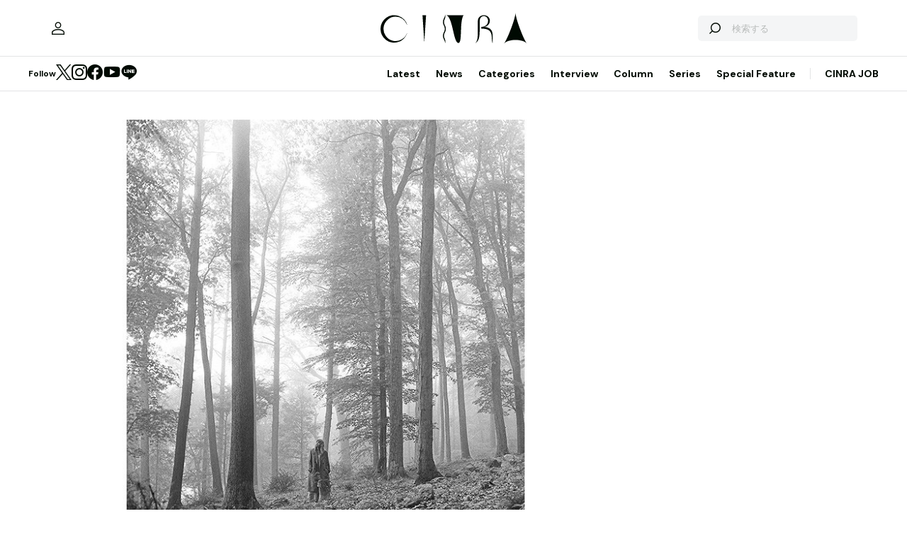

--- FILE ---
content_type: text/html; charset=UTF-8
request_url: https://www.cinra.net/article/column-202009-taylorswift_gtmnmcl
body_size: 88235
content:
<!doctype html>
<html lang="ja">
<head>
  <meta http-equiv="x-dns-prefetch-control" content="on">
  <meta charset="utf-8">
  <meta name="csrf-token" content="hbX2RNlYH8ldWqwsF5XT1EPYwu68DaYaDYfIHFg7">
    <title>テイラー・スウィフト『folklore』 異色な新作が「伝承」するもの | CINRA</title>
    <meta name="description" content="女性音楽家として対峙してきた「懐疑の目」を一掃。作家としての成熟と新境地">
  <meta name="viewport" content="width=device-width, initial-scale=1">
  <meta name="format-detection" content="telephone=no, address=no, email=no">
  <link rel="canonical" href="https://www.cinra.net/article/column-202009-taylorswift_gtmnmcl">

       <script async='async' src='https://securepubads.g.doubleclick.net/tag/js/gpt.js'></script>

  <!-- Define callback function -->
  <script type="text/javascript">
    window.googletag = window.googletag || {cmd: []};
    googletag.cmd.push(function () {
              googletag.defineSlot('/30326791/CINRA_PC_202110/CINRA_PC_billboard_970x250', [970, 250], 'div-gpt-ad-1629788590532-0').addService(googletag.pubads());
              googletag.defineSlot('/30326791/CINRA_PC_202110/CINRA_PC_rightcolumn_300x600', [300, 600], 'div-gpt-ad-1629788630334-0').addService(googletag.pubads());
              googletag.defineSlot('/30326791/CINRA_PC_202110/CINRA_PC_undertitle_728x90', [728, 90], 'div-gpt-ad-1629788664526-0').addService(googletag.pubads());
              googletag.defineSlot('/30326791/CINRA_PC_202110/CINRA_PC_inarticle_610x90', [610, 90], 'div-gpt-ad-1629788694341-0').addService(googletag.pubads());
              googletag.defineSlot('/30326791/CINRA_PC_202110/CINRA_PC_newtopix_left_300x250', [300, 250], 'div-gpt-ad-1629788768696-0').addService(googletag.pubads());
              googletag.defineSlot('/30326791/CINRA_PC_202110/CINRA_PC_newtopix_right_300x250', [300, 250], 'div-gpt-ad-1630473754322-0').addService(googletag.pubads());
              googletag.defineSlot('/30326791/CINRA_PC_202110/CINRA_PC_footer_970x250', [970, 250], 'div-gpt-ad-1629788826102-0').addService(googletag.pubads());
              googletag.defineSlot('/30326791/CINRA_PC_202110/CINRA_PC_article_bottom_300x250', [300, 250], 'div-gpt-ad-1629788798376-0').addService(googletag.pubads());
            googletag.pubads().enableSingleRequest();
      // googletag.pubads().disableInitialLoad();
      // googletag.pubads().collapseEmptyDivs(true);
      googletag.pubads().collapseEmptyDivs();
      googletag.enableServices(); 
    });
  </script>
  <!-- /Define callback function -->

    <meta property="og:title" content="テイラー・スウィフト『folklore』 異色な新作が「伝承」するもの | CINRA">
<meta property="og:description" content="女性音楽家として対峙してきた「懐疑の目」を一掃。作家としての成熟と新境地">
<meta property="og:url" content="https://www.cinra.net/article/column-202009-taylorswift_gtmnmcl">
<meta property="og:image" content="https://former-cdn.cinra.net/uploads/img/column/202009-taylorswift_gtmnmcl_l_full.jpg">
<meta property="og:type" content="article">
<meta name="twitter:card" content="summary_large_image">
<meta property="fb:app_id" content="" />
    

  <meta property="og:site_name" content="">
  <meta property="og:locale" content="ja_JP">

  <link rel="preload" href="/assets/css/style.327e58d168572843f037.css" as="style">

  
  
  <link rel="preload" href="/assets/js/app.d65e9b0ed58b69c619ec.js" as="script">

  <link rel="stylesheet" href="/assets/css/style.327e58d168572843f037.css">

  <link rel="preconnect" href="https://fonts.googleapis.com">
  <link rel="preconnect" href="https://fonts.gstatic.com" crossorigin>
  <link href="https://fonts.googleapis.com/css2?family=DM+Sans:wght@400;700&display=swap" rel="stylesheet" media="print" onload="this.media='all'">

  <link rel="icon" type="image/png" href="https://www.cinra.net/favicon.png">
  
  <link rel="apple-touch-icon" href="https://www.cinra.net/apple-touch-icon.png" />

  
  
  <script src="/assets/js/app.d65e9b0ed58b69c619ec.js" defer></script>

  
  <script>(function(w,d,s,l,i){w[l]=w[l]||[];w[l].push({'gtm.start':
  new Date().getTime(),event:'gtm.js'});var f=d.getElementsByTagName(s)[0],
  j=d.createElement(s),dl=l!='dataLayer'?'&l='+l:'';j.async=true;j.src=
  'https://www.googletagmanager.com/gtm.js?id='+i+dl;f.parentNode.insertBefore(j,f);
  })(window,document,'script','dataLayer','GTM-5R8SZ8B');</script>
  

  
  <script type="text/javascript">
    (function(c,l,a,r,i,t,y){
        c[a]=c[a]||function(){(c[a].q=c[a].q||[]).push(arguments)};
        t=l.createElement(r);t.async=1;t.src="https://www.clarity.ms/tag/"+i;
        y=l.getElementsByTagName(r)[0];y.parentNode.insertBefore(t,y);
    })(window, document, "clarity", "script", "d4caxblddy");
  </script>

  <script>
    $ = window.$ || function() {}
    jQuery = window.jQuery || function() {}
    $.fn = jQuery.fn = jQuery.fn || {}
  </script>
</head>



<body class="js-root" data-page="article">
  <!-- Google Tag Manager (noscript) -->
  <noscript><iframe src="https://www.googletagmanager.com/ns.html?id=GTM-5R8SZ8B"
  height="0" width="0" style="display:none;visibility:hidden"></iframe></noscript>
  <!-- End Google Tag Manager (noscript) -->

  
      <div class="c-billboardBanner -top c-banner u-sp-hidden">
            <!-- /30326791/CINRA_PC_billboard_970x250 -->
<div id='div-gpt-ad-1629788590532-0' style='width: 970px; height: 250px;'>
<script>
googletag.cmd.push(function() { googletag.display('div-gpt-ad-1629788590532-0'); });
</script>
</div>

          </div>
  
  
  
  <header class="l-header" data-shrunk="false" data-expanded="false">
  <div class="l-header__container l-container">
    <div class="l-header__content -left">
      <a href="https://www.cinra.net/mypage" class="l-header__user" aria-label="マイページ" data-notification="false">
        <span><i class="iconfont-user"></i></span>
      </a>
    </div>

    <h2 class="l-header__heading">
      <a href="https://www.cinra.net" class="l-header__logo">
        <img src="https://www.cinra.net/assets/img/logo/cinra.svg" width="" height="" loading="lazy" alt="CINRA" decoding="async">
      </a>
    </h2>
    <div class="l-header__content -right">
      
      <button type="button" class="l-header__searchButton js-searchTrigger" aria-label="検索を開閉" aria-expanded="false">
        <span class="iconfont-search"></span>
        <span class="iconfont-close"></span>
      </button>
      
      <button type="button" class="c-menuButton js-menuTrigger" aria-label="メニューを開く" aria-expanded="false">
        <span>
          <span class="c-menuButton__line -top"></span>
          <span class="c-menuButton__line -bottom"></span>
        </span>
      </button>

      
      <form action="https://www.cinra.net/search" class="p-search -header js-searchTarget">
        <button
          type="submit"
          class="p-search__button iconfont-search"
          aria-label="検索する">
        </button>
        <input type="search" name="key" value="" placeholder="検索する" class="p-search__input">
      </form>
    </div>
  </div>

  
  <div class="l-header__bottom" data-top="">
    <div class="l-header__bottomContainer l-container">

      <dl class="l-header__media gtm-header-sns">
  <dt>Follow</dt>
  <dd>
    <ul>
      <li>
        <a href="https://twitter.com/cinranet/" target="_blank" rel="noopener" class="iconfont-twitter" aria-label="Twitter">
        </a>
      </li>
      <li>
        <a href="https://www.instagram.com/cinra_net/" target="_blank" rel="noopener" class="iconfont-instagram" aria-label="Instagram">

        </a>
      </li>
      <li>
        <a href="https://www.facebook.com/cinranet" target="_blank" rel="noopener" class="iconfont-facebook" aria-label="Facebook">
        </a>
      </li>
      <li>
        <a href="https://www.youtube.com/user/CINRAINC/videos" target="_blank" rel="noopener" class="iconfont-youtube" aria-label="YouTube">
        </a>
      </li>
      <li>
        <a href="https://line.me/R/ti/p/%40oa-cinranet" target="_blank" rel="noopener" class="iconfont-line" aria-label="LINE">
        </a>
      </li>
    </ul>
  </dd>
</dl>

      <nav class="l-header__navigation p-navigation u-sp-hidden">
  <ul class="p-navigation__list">
          <li>
                <a href="https://www.cinra.net/article/" target="_self" >Latest</a>
                      </li>
          <li>
                <a href="https://www.cinra.net/tag/news" target="_self" >News</a>
                      </li>
          <li>
                <a>Categories</a>
                        <div class="p-navigation__tooltip -narrow">
          <ul class="p-navigation__subList">
      <li>
      <a href="https://www.cinra.net/tag/music">Music</a>
    </li>
      <li>
      <a href="https://www.cinra.net/tag/art-design">Art,Design</a>
    </li>
      <li>
      <a href="https://www.cinra.net/tag/movie-drama">Movie,Drama</a>
    </li>
      <li>
      <a href="https://www.cinra.net/tag/stage">Stage</a>
    </li>
      <li>
      <a href="https://www.cinra.net/tag/book">Book</a>
    </li>
      <li>
      <a href="https://www.cinra.net/tag/life-society">Life&amp;Society</a>
    </li>
      <li>
      <a href="https://www.cinra.net/tag/work">Work</a>
    </li>
      <li>
      <a href="https://www.cinra.net/tag/travel">Travel</a>
    </li>
      <li>
      <a href="https://www.cinra.net/tag/Fashion">Fashion</a>
    </li>
  </ul>
        </div>
              </li>
          <li>
                <a href="https://www.cinra.net/tag/interview" target="_self" >Interview</a>
                      </li>
          <li>
                <a href="https://www.cinra.net/tag/column" target="_self" >Column</a>
                      </li>
          <li>
                <a href="https://www.cinra.net/series" target="_self" >Series</a>
                      </li>
          <li>
                <a href="https://www.cinra.net/specialfeature" target="_self" >Special Feature</a>
                      </li>
      </ul>
  
  <ul class="p-navigation__list">
    <li>
      <a href="https://job.cinra.net/">CINRA JOB</a>
    </li>
  </ul>
</nav>


    </div>
  </div>

  
  <div class="l-header__menu l-menu u-sp-block js-menu" aria-hidden="true">
  <dl class="l-menu__keywords">
    <dt>話題のキーワード</dt>
    <dd>
      <ul class="p-tags">
                  <li>
            <a href="https://www.cinra.net/tag/music" class="c-tag">#Music</a>
          </li>
                  <li>
            <a href="https://www.cinra.net/tag/movie-drama" class="c-tag">#Movie,Drama</a>
          </li>
                  <li>
            <a href="https://www.cinra.net/tag/interview" class="c-tag">#interview</a>
          </li>
                  <li>
            <a href="https://www.cinra.net/tag/column" class="c-tag">#column</a>
          </li>
                  <li>
            <a href="https://www.cinra.net/tag/art-design" class="c-tag">#Art,Design</a>
          </li>
              </ul>
    </dd>
  </dl>

  <nav class="l-menu__navigation">

    <ul>
              <li>
          <a href="https://www.cinra.net/article/" class="l-menu__item" target="_self">
            <b>Latest</b>
            <span>最新記事一覧</span>
          </a>
                  </li>
              <li>
          <a href="https://www.cinra.net/tag/news" class="l-menu__item" target="_self">
            <b>News</b>
            <span>最新ニュース</span>
          </a>
                  </li>
              <li>
          <a href="" class="l-menu__item" target="_self">
            <b>Categories</b>
            <span>カテゴリー</span>
          </a>
                    <div class="l-menu__navigationSub">
            <ul class="l-menu__navigationSubList">
      <li>
      <a href="https://www.cinra.net/tag/music" class="l-menu__item -small">
        <b>Music</b>
        <span></span>
      </a>
    </li>
      <li>
      <a href="https://www.cinra.net/tag/art-design" class="l-menu__item -small">
        <b>Art,Design</b>
        <span></span>
      </a>
    </li>
      <li>
      <a href="https://www.cinra.net/tag/movie-drama" class="l-menu__item -small">
        <b>Movie,Drama</b>
        <span></span>
      </a>
    </li>
      <li>
      <a href="https://www.cinra.net/tag/stage" class="l-menu__item -small">
        <b>Stage</b>
        <span></span>
      </a>
    </li>
      <li>
      <a href="https://www.cinra.net/tag/book" class="l-menu__item -small">
        <b>Book</b>
        <span></span>
      </a>
    </li>
      <li>
      <a href="https://www.cinra.net/tag/life-society" class="l-menu__item -small">
        <b>Life&amp;Society</b>
        <span></span>
      </a>
    </li>
      <li>
      <a href="https://www.cinra.net/tag/work" class="l-menu__item -small">
        <b>Work</b>
        <span></span>
      </a>
    </li>
      <li>
      <a href="https://www.cinra.net/tag/travel" class="l-menu__item -small">
        <b>Travel</b>
        <span></span>
      </a>
    </li>
      <li>
      <a href="https://www.cinra.net/tag/Fashion" class="l-menu__item -small">
        <b>Fashion</b>
        <span></span>
      </a>
    </li>
  </ul>
          </div>
                  </li>
              <li>
          <a href="https://www.cinra.net/tag/interview" class="l-menu__item" target="_self">
            <b>Interview</b>
            <span>インタビュー</span>
          </a>
                  </li>
              <li>
          <a href="https://www.cinra.net/tag/column" class="l-menu__item" target="_self">
            <b>Column</b>
            <span>コラム</span>
          </a>
                  </li>
              <li>
          <a href="https://www.cinra.net/series" class="l-menu__item" target="_self">
            <b>Series</b>
            <span>連載</span>
          </a>
                  </li>
              <li>
          <a href="https://www.cinra.net/specialfeature" class="l-menu__item" target="_self">
            <b>Special Feature</b>
            <span>特集</span>
          </a>
                  </li>
          </ul>
    
    <ul>
      <li>
        <a href="https://job.cinra.net/" class="l-menu__item -sp-button -pattern-job">
          <i class="l-menu__item__icon iconfont-arrow-right"></i>
          <b>CINRA JOB</b>
          <span>求人情報</span>
        </a>
      </li>
    </ul>
  </nav>
</div>

</header>

  
    
  
  <div class="l-container">
    
    
    <div class="l-content">
      
      <div class="l-content__main">
          <main>

    <article
      class="p-article js-article"
      data-articledetailgtm="{&quot;content_type&quot;:&quot;article&quot;,&quot;article_id&quot;:&quot;column-202009-taylorswift_gtmnmcl&quot;,&quot;article_title&quot;:&quot;\u30c6\u30a4\u30e9\u30fc\u30fb\u30b9\u30a6\u30a3\u30d5\u30c8\u300efolklore\u300f \u7570\u8272\u306a\u65b0\u4f5c\u304c\u300c\u4f1d\u627f\u300d\u3059\u308b\u3082\u306e&quot;,&quot;article_category&quot;:&quot;Music&quot;,&quot;article_tags&quot;:&quot;\u30c6\u30a4\u30e9\u30fc\u30fb\u30b9\u30a6\u30a3\u30d5\u30c8|Music|\u9023\u8f09\uff1a\u300c\u3044\u307e\u300d\u3092\u6620\u3059US\u30dd\u30c3\u30d7\u30ab\u30eb\u30c1\u30e3\u30fc|The Chicks&quot;,&quot;publish_date&quot;:&quot;2021-09-30&quot;,&quot;author&quot;:&quot;\u30c6\u30ad\u30b9\u30c8:\u8fb0\u5df3JUNK|\u7de8\u96c6:\u5f8c\u85e4\u7f8e\u6ce2&quot;}">

              <picture class="p-article__eyecatch">
        <img src="https://former-cdn.cinra.net/uploads/img/column/202009-taylorswift_gtmnmcl_l_full.jpg" loading="lazy" alt="" decoding="async" class=>
</picture>
      
      <div class="p-article__header">
                  <a href="https://www.cinra.net/series/usapopculture"><b class="p-article__series">「いま」を映すUSポップカルチャー</b></a>
                <h1 class="c-heading">テイラー・スウィフト『folklore』 異色な新作が「伝承」するもの</h1>
        <div class="p-article__meta">
                      <em>2020.09.03 Thu</em>
                            </div>

        <div class="p-article__buttons -header">
          <ul class="p-article__share ">
  <li>
    <button
      type="button"
      class="iconfont-facebook js-social"
      aria-label="Facebook"
      data-provider="facebook">
    </button>
  </li>
  <li>
    <button
      type="button"
      class="iconfont-twitter js-social"
      aria-label="Twitter"
      data-provider="twitter">
    </button>
  </li>
  <li>
    <button
      type="button"
      class="iconfont-line js-social"
      aria-label="LINE"
      data-provider="line">
    </button>
  </li>
</ul>
                    <ul class="p-article__action">
            <li>
              <button type="button" data-id=159938 data-bookmarked="false" class="p-article__actionButton -bookmark js-bookmark" aria-label="この記事を保存">
  <i class="iconfont-bookmark"></i>
</button>            </li>
          </ul>
                  </div>
      </div>

      


      
            <ul class="p-article__authors">
                              
                        <li>
              <a href="https://www.cinra.net/contributor/621" class="p-smallAuthor">
                <img src="https://www.cinra.net/assets/img/common/default_user.jpg" width="" height="" loading="lazy" alt="" decoding="async" class='p-smallAuthor__image'>
                <div class="p-smallAuthor__text">
                  <span>テキスト by</span>
                  <em>辰巳JUNK</em>
                </div>
              </a>
            </li>
                                        
                        <li>
              <a href="https://www.cinra.net/contributor/659" class="p-smallAuthor">
                <img src="https://former-cdn.cinra.net/uploads/img/2022/4625e1c3e4acf040d0f10c76799fc4eb8373c9bd1.jpeg" width="" height="" loading="lazy" alt="" decoding="async" class='p-smallAuthor__image'>
                <div class="p-smallAuthor__text">
                  <span>編集 by</span>
                  <em>後藤美波</em>
                </div>
              </a>
            </li>
                                </ul>
      
      <div class="p-article__content">
        <div>
          <div class="p-article__buttons -sticky">
            <ul class="p-article__share ">
  <li>
    <button
      type="button"
      class="iconfont-facebook js-social"
      aria-label="Facebook"
      data-provider="facebook">
    </button>
  </li>
  <li>
    <button
      type="button"
      class="iconfont-twitter js-social"
      aria-label="Twitter"
      data-provider="twitter">
    </button>
  </li>
  <li>
    <button
      type="button"
      class="iconfont-line js-social"
      aria-label="LINE"
      data-provider="line">
    </button>
  </li>
</ul>
                        <ul class="p-article__action">
              <li>
                <button type="button" data-id=159938 data-bookmarked="false" class="p-article__actionButton -bookmark js-bookmark" aria-label="この記事を保存">
  <i class="iconfont-bookmark"></i>
</button>              </li>
            </ul>
                      </div>
        </div>

        <div class="p-article__main">
          
          
          <div class="p-article__body js-article-body" data-expanded="true">
            <div class="p-articleBlock js-articleBlock" data-checked="">
                                                                                                      <div class="p-wysiwygModule">
                                                                                                      <h4>コロナ禍の隔離生活中に制作。ソングライターとして自身に向けられつづけた「懐疑の目」を一掃してみせた『folklore』</h4>
<blockquote class="comment">
<p>「先はまだまだ長い　だって私たちは老けた女性アーティストが捨てられる世界で生きてる」「もうすぐ30歳になるし　諦めたくない　世間が私を成功者だと見てくれているうちにね」（映画『ミス・アメリカーナ』より）</p></blockquote>

<p>この言葉が、2018年ごろテイラー・スウィフトから発せられたのだから驚きだ。彼女がおさめた成功は説明不要だろう。2010年代アメリカでもっとも売れた米国人アーティストであることはほぼ間違いないし、多くのアワードトロフィーも手にしてきた。それにもかかわらず、女性であるがゆえに「30歳になる今が最後のチャンス」と断言したのだ。</p>

<p>『ミス・アメリカーナ』での発言はおもに政治観を公表する決意にまつわるものだったが、テイラー・スウィフトは、性別によって過小評価される問題も幾度となく語ってきた。たとえば、2019年の『ビルボード・ウィメン・イン・ミュージック・アワード』にてウーマン・オブ・ザ・ディケイド部門を獲得した際のスピーチでは、成功した女性アーティストは常に「懐疑の目」を向けられるとして、音楽業界の性差別を批判している。交際したセレブリティの恋人にまつわる感情も描く自叙伝的ソングライトによってゴシップメディアも騒がせてきた彼女が、このスピーチに登場する「彼女が成功したのは男性プロデューサーやレコード会社の戦略のおかげ」といった声を浴びせられつづけたことは想像に難くない。</p>

<div class="p-movieModule"><div class="p-movieModule__player"><iframe width="560" height="315" src="https://www.youtube.com/embed/44YHySOqp8U?playsinline=1" title="YouTube video player" frameborder="0" allow="accelerometer; autoplay; clipboard-write; encrypted-media; gyroscope; picture-in-picture" allowfullscreen></iframe></div></div>
<span class="insmall">2020年1月にNetflixで配信されたテイラー・スウィフトのドキュメンタリー『ミス・アメリカーナ』予告編</span>

<p> </p>

<p>そんな「懐疑の目」をはねのけながら成功を手にしたテイラー・スウィフトは、冒頭の発言をなぞるかのように、30歳となった2020年、大きなキャリアシフトを行ってみせた。自主隔離中に創作した8thアルバム『folklore』をサプライズリリースし、キャリア史上最高と言えるメディア評価を獲得してみせたのだ。</p>

<p>The Nationalのアーロン・デスナーと盟友ジャック・アントノフを制作陣に、Bon Iverのジャスティン・バーノンをコラボレーターに迎えた今作は、インディロックに接近するアコースティックなサウンドに寄っており、ポップスターの常道とされる「キャッチーなポップサウンド」から離れたものだった。インディ的な音もつくれることは2011年の楽曲“Safe & Sound feat.The Civil Wars”時点で証明済みだったものの、アルバム丸ごと突き通したインパクトは大きい。何より、<a href="https://www.rollingstone.com/music/music-album-reviews/taylor-swift-leaves-her-comfort-zones-behind-on-the-head-spinning-heart-breaking-folklore-1033533/" target="_blank">『The Rolling Stone』のロブ・シェフィールドによる惜しみなき賛辞</a>にあるように、作家としての成熟と新境地と示すクリエーションが渦巻いていた。「テイラーのこうしたアルバムを夢見てきた人々は存在してきたが、そのうちの誰も、これほどまで偉大な作品になるとは夢にも思わなかっただろう。彼女の最高傑作だ」。米国音楽史が誇る伝説的な男性シンガーソングライター、ブルース・スプリングスティーンと彼女を比較する評論まで出てきている。『folklore』は、そのインパクトをもって「ソングライターとしてのテイラー・スウィフト」に寄せられる「懐疑の目」を一掃してみせたのだ。</p>

<figure class="p-figureModule"><div class="p-figureModule__image"><img src="https://former-cdn.cinra.net/uploads/img/column/202009-taylorswift_gtmnmcl-photo1_body.jpg" alt="" loading="lazy" decoding="async"></div><figcaption class="p-figureModule__caption">テイラー・スウィフト</figcaption></figure>

<h4>これまでの自叙伝的アプローチとは異なる、多様なキャラクターの目線に立つ歌詞。実在の女性の物語と自身をリンクさせた曲も</h4>

<p>自主隔離下、本人いわく「想像力の暴走」によって制作された『folklore』が「新境地」と捉えられた一因には、これまでの自叙伝的アプローチとは打って変わった、さまざまなキャラクターの目線に立つリリックがある。従軍する自身の祖父から恋する青年までよりどりみどりだが、わかりやすい例は、実在した故人を描く“the last great american dynasty”だろう。本曲の主人公レベッカ・ハークネスは、1915年アメリカに生まれ、離婚歴がありながら大富豪の男性と結婚したことで物議を醸した女性である。</p>

<p>ただ、『folklore』の詞の面白さは、やはりテイラー・スウィフトという作家から生まれたところにある。“the last great american dynasty”にしても、テイラー自身の存在が見て取れる。曲中に登場するロードアイランドの「ホリデーハウス」とは、かつてレベッカが住んだ家で、現在の所有主はテイラーその人だ。引っ越した際に近隣住民から反発を受けたこと、「男とつき合っては別れるふしだらな女」と非難されてきたことなど、2人が重なるトピックは複数指摘されている。さらに、レベッカを通して示された「バッシングをものともせず闊歩していく女性像」というのは、テイラーが長らく表現してきたイメージと言える。</p>

<div class="p-movieModule"><div class="p-movieModule__player"><iframe width="560" height="315" src="https://www.youtube.com/embed/2s5xdY6MCeI?playsinline=1" title="YouTube video player" frameborder="0" allow="accelerometer; autoplay; clipboard-write; encrypted-media; gyroscope; picture-in-picture" allowfullscreen></iframe></div></div>
<span class="insmall">テイラー・スウィフト“the last great american dynasty”リリックビデオ</span>

<p> </p>


                                                                                                </div>
                                                                                                                                                                                                                                                  </div>
                                                                                                                                                                          <div class="p-articleBlock js-articleBlock" data-checked="1">
                                                                                                                                                                                                                                                                                                                                                                                                                                                                <div class="p-wysiwygModule">
                                                                                                      

<h4>語り継がれ、ときに歌い継がれる「フォークロア」が生み出す「音楽の受容」の循環のかたち</h4>

<p>これまでのキャリアを振り返ってみると、空想のなかで現実の書き手を感じさせる『folklore』こそ、テイラー・スウィフトが掲げる音楽観の究極と言えるかもしれない。いわく、このアルバムは、古びたカーディガンや輝くミラーボールなど、隔離生活中に浮かんだ「イメージ」から生まれていったという。こうした創作姿勢は、今に始まったことではない。2019年、<a href="https://www.elle.com/uk/life-and-culture/a26546099/taylor-swift-pop-music/" target="_blank">『ELLE UK』にテイラーが寄せたコラム</a>では「名著のようなソングライト」について語られている。</p>

<p>「私が最も愛する文章は、読み手を惹き込むもの。（そこで描かれた）物語に、部屋に、雨に濡れたキスに。空気のにおいを察知できて、音を感じられて、登場人物と同じように心臓を脈打たせるもの。F・スコット・フィッツジェラルドが得意としてきたことです。彼がゴージャスなシーンに織り込んだ豊穣でエモーショナルな啓示は、読者を現実の人生から少しの間エスケープさせる」</p>

<p>このコラムでは、セーターの色や空気の温度といった、パーソナルな記憶を喚起させるディティールを出来る限りキャッチーなメロディに詰め込むこと、それこそがポップミュージックの挑戦である、と説かれている。ともなれば、自主隔離生活のなか「出来る限りキャッチーなメロディ」をつくる義務感から解放されて紡がれたアルバムこそ、豊穣な啓示に満ち溢れる『folklore』なのかもしれない。</p>

<div class="p-movieModule"><div class="p-movieModule__player"><iframe width="560" height="315" src="https://www.youtube.com/embed/K-a8s8OLBSE?playsinline=1" title="YouTube video player" frameborder="0" allow="accelerometer; autoplay; clipboard-write; encrypted-media; gyroscope; picture-in-picture" allowfullscreen></iframe></div></div>
<span class="insmall">テイラー・スウィフト“cardigan“PV</span>

<p> </p>

<p>加えて、同コラムで提示された「音楽の受容」に関する言葉も興味深い。リスナーが音楽からアーティストの物語を見出し、それを自らの記憶と結びつける（つまりは共振する）ことで、困難な人生に立ち向かう希望や勇気を授かっていく……テイラー・スウィフトが理想とするこのサイクルが蓄積されていくと、一体なにが生まれるのだろう。それは「民間伝承」「フォークロア」と呼ばれるものではないだろうか。そう冠されたアルバムについて、彼女は<a href="https://twitter.com/taylorswift13/status/1286513561553047557" target="_blank">このような言葉を記している</a>。</p>

<p>「フォークロア（民間伝承）となる物語は、語り継がれ、ささやかれるように広まっていくもの。ときに、歌い継がれることもある。空想と現実のあいだに引かれた線、真実と虚構を隔てる境界線は失われていく。憶測が、長い時を経て、事実とされてゆく。神話や怪談、寓話。おとぎ話やたとえ話。ゴシップや伝説。誰かの秘密が空に描かれて、誰もが眺められるようになる」</p>

<p>複数のキャラクターを配して豊穣なディティールを織り込んでいく『folklore』は、これまでの自叙伝的な楽曲以上に空想と現実が混じり合う受容、その循環を生み出していくのではないか。だからこそ、結びの言葉はリスナーに贈られるのだ。</p>

<p>「今、この音楽が伝承されていくかどうかは、あなたにかかっている」</p>

<figure class="p-figureModule"><div class="p-figureModule__image"><img src="https://former-cdn.cinra.net/uploads/img/column/202009-taylorswift_gtmnmcl-photo2_body.jpg" alt="" loading="lazy" decoding="async"></div></figure>

<h4>先駆者The Chicksも14年ぶりの新アルバム。テイラーが受け取ったバトン</h4>

<p>『folklore』がリリースされた2020年は、奇遇にも、テイラー・スウィフト自身による「民間伝承」が花開く年であったかもしれない。彼女に大きな影響を与え続けてきたThe Chicks（旧名Dixie Chicks）が14年ぶりの新アルバム『Gaslighter』をリリースしたのだ。テイラーが生まれた1989年に結成されたこのバンドは、まさしく、彼女に道を拓いた先人と言える。「女性はサラダのトマト（男性アクトのつけあわせ）」と語られるカントリージャンルに身を置きながら、女性同士の団結を誇り、ときに「過激すぎる」と非難されるような怒りを描いていったThe Chicksは、アメリカ史上もっとも高い売上記録を保有する女性バンドだ。</p>

<figure class="p-figureModule"><div class="p-figureModule__image"><img src="https://former-cdn.cinra.net/uploads/img/column/202009-taylorswift_gtmnmcl-photo3_body.jpg" alt="" loading="lazy" decoding="async"></div><figcaption class="p-figureModule__caption">The Chicks。彼女たちは2020年6月に「Black Lives Matter」運動に呼応して、南部連合国および奴隷制度への肯定を内包するとも考えられる呼称「Dixie」をバンド名から外し、「The Chicks」と改名した</figcaption></figure>

<iframe src="https://open.spotify.com/embed/album/1YV5Rh6n8dLOycCqWcUSq4" width="510" height="287" frameborder="0" allowtransparency="true" allow="encrypted-media"></iframe>
<span class="insmall">The Chicks『Gaslighter』を聴く（<a href="https://music.apple.com/us/album/gaslighter/1499733036" target="_blank">Apple Musicはこちら</a>）</span>

<p> </p>

<p>しかしながら、2003年、当時の共和党・ブッシュ大統領を批判したことで大きな反発を受け、保守的なカントリー業界から実質的に追放される苦境も経験してきた。じつは、『Gaslighter』のリリースに際して行われた<a href="https://www.billboard.com/articles/columns/country/9419501/the-chicks-gaslighter-interview" target="_blank">『Billboard』のインタビュー</a>で、厳しい状況に追い込まれつづけたメンバーのマーティ・マグワイアを救ったのは、ほかでもないテイラー・スウィフトだったと明かされている。テイラーは『ミス・アメリカーナ』のなかで政治的発言をすることについて「Dixie Chicksのようになるな」と周囲から忠告されていたと述べている。そんな彼女がThe Chicksからの影響を公言し続けていることについて訊かれたマーティはこう答えた。</p>

<p>「子どもたちと一緒に、ニュージャージー州で行われたテイラーのコンサートに行ったことがある。今では15歳の子どもが、4、5歳くらいのとき。そこで、テイラーは私たちの曲“Cowboy, Take Me Away”がカントリー音楽を始めるきっかけだった、と語り始めて。その時、私は40歳で、下り坂にいるように感じていた。『今後、私たちにキャリアってあるの？』と。そしたら、そこにいるみんなが“Cowboy, Take Me Away”を歌い始めた。コーラスだけじゃなく、ヴァースまで。だから、私は、泣いてしまって……多分、あれが人生において最も素晴らしい瞬間。私たちは次の世代にバトンを渡せたんだ、そう思えた」</p>

<div class="p-movieModule"><div class="p-movieModule__player"><iframe width="560" height="315" src="https://www.youtube.com/embed/MdkIJm65ytM?playsinline=1" title="YouTube video player" frameborder="0" allow="accelerometer; autoplay; clipboard-write; encrypted-media; gyroscope; picture-in-picture" allowfullscreen></iframe></div></div>
<span class="insmall">The Chicks“Cowboy, Take Me Away”。1999年の楽曲</span>

<p> </p>

<p>「フォークロア」と銘打たれたアルバムをリスナーに捧げたテイラー・スウィフト自身もまた、愛する作品を「伝承」していく音楽ファンそのものなのだ。彼女にとって、The Chicksの“Cowboy, Take Me Away”は、12歳のころの自分に戻してくれる歌だという。しかしながら、このアンセムのヴァースは、音楽愛とそのクリエイティビティによってさまざまな障壁を破壊してみせる現在のテイラーにもぴったり当てはまる。＜言ったでしょ / この大地に触れて、この手で壊してしまいたい / そして、もっとワイルドで手に負えないものにしていくの / 私はそんな世界が好き＞</p>

<iframe src="https://open.spotify.com/embed/album/2fenSS68JI1h4Fo296JfGr" width="510" height="287" frameborder="0" allowtransparency="true" allow="encrypted-media"></iframe>
<span class="insmall">テイラー・スウィフト『folklore』を聴く（<a href="https://music.apple.com/jp/album/folklore-deluxe-version/1528112358" target="_blank">Apple Musicはこちら</a>）</span>

<p> </p>
                                                                                                </div>
                                                                                                                                                                                                                                                                                                                                                              
                            <dl class="p-informationModule" data-type="default">
                              <dt>リリース情報</dt>
                              <dd>
                                                                <div class="p-informationModule__image">
                                  <img src="https://former-cdn.cinra.net/uploads/img/column/202009-taylorswift_gtmnmcl_cd.jpg" width="" height="" loading="lazy" alt="" decoding="async" class='js-galleryImage'>
                                </div>
                                                                                                <div class="p-informationModule__detail">
                                                                                                            <div class="p-informationModule__text">
                                                                                <dl class="l-article-sub-description">
    <dt>テイラー・スウィフト<br>
『folklore』</dt>
    <dd>
      <p>2020年7月24日（金）配信</p>
      <p>1. the 1<br>
2. cardigan<br>
3. the last great american dynasty<br>
4. exile （feat. bon iver）<br>
5. my tears ricochet<br>
6. mirrorball<br>
7. seven<br>
8. august<br>
9. this is me trying<br>
10. illicit affairs<br>
11. invisible string<br>
12. mad woman<br>
13. epiphany<br>
14. betty<br>
15. peace<br>
16. hoax<br>
17. the lake</p>
    </dd>
  </dl>
                                                                              </div>
                                                                                                                                                <ul class="p-informationModule__link">
                                                                                  <li>
                                            <a href="https://amzn.to/31TJAAl" target="_blank" rel="noopener" class="c-link iconfont-chevron-right">
                                              Amazonで購入する
                                            </a>
                                          </li>
                                                                                  <li>
                                            <a href="https://music.apple.com/jp/album/folklore-deluxe-version/1528112358" target="_blank" rel="noopener" class="c-link iconfont-chevron-right">
                                              Apple Musicで聴く
                                            </a>
                                          </li>
                                                                              </ul>
                                                                                                      </div>
                              </dd>
                            </dl>
                                                                                            </div>
                                                            
            
            
                          <div class="js-galleryContainer js-articleFinish"></div>
            
            
                          <hr class="p-article__line -top js-article-disappear">


<hr class="p-article__line -bottom js-article-appear">
            
          </div>
          

          
          <div class="p-article__afterBanner c-banner u-sp-hidden">
          <!-- /30326791/CINRA_PC_article_bottom_300x250 -->
<div id='div-gpt-ad-1629788798376-0' style='width: 300px; height: 250px;'>
<script>
googletag.cmd.push(function() { googletag.display('div-gpt-ad-1629788798376-0'); });
</script>
</div>

      </div>

          
          <a href="/article/" class="p-section__button c-button -outline -center">
            <span class="c-button__inner">
              <i class="c-button__icon iconfont-arrow-right"></i>
              <span class="c-button__label">
                記事一覧をみる
              </span>
            </span>
          </a>

          
          <div class="p-article__tags">
            <ul class="p-tags">
                                                <li>
                    <a href="https://www.cinra.net/tag/%E3%83%86%E3%82%A4%E3%83%A9%E3%83%BC%E3%83%BB%E3%82%B9%E3%82%A6%E3%82%A3%E3%83%95%E3%83%88" class="c-tag">#テイラー・スウィフト</a>
                  </li>
                                                                <li>
                    <a href="https://www.cinra.net/tag/music" class="c-tag">#Music</a>
                  </li>
                                                                <li>
                    <a href="https://www.cinra.net/tag/%E9%80%A3%E8%BC%89%EF%BC%9A%E3%80%8C%E3%81%84%E3%81%BE%E3%80%8D%E3%82%92%E6%98%A0%E3%81%99US%E3%83%9D%E3%83%83%E3%83%97%E3%82%AB%E3%83%AB%E3%83%81%E3%83%A3%E3%83%BC" class="c-tag">#連載：「いま」を映すUSポップカルチャー</a>
                  </li>
                                                                <li>
                    <a href="https://www.cinra.net/tag/The%20Chicks" class="c-tag">#The Chicks</a>
                  </li>
                                          </ul>
          </div>

          
          <div class="u-sp-block">
            <ul class="p-article__share -mobile-bottom">
  <li>
    <button
      type="button"
      class="iconfont-facebook js-social"
      aria-label="Facebook"
      data-provider="facebook">
    </button>
  </li>
  <li>
    <button
      type="button"
      class="iconfont-twitter js-social"
      aria-label="Twitter"
      data-provider="twitter">
    </button>
  </li>
  <li>
    <button
      type="button"
      class="iconfont-line js-social"
      aria-label="LINE"
      data-provider="line">
    </button>
  </li>
</ul>
          </div>

                      
            <button
  type="button"
  data-id=159938
  data-bookmarked="false"
  class="p-article__bookmark c-button -outline -center js-bookmark"
>
  <span class="c-button__inner">
    <i class="c-button__icon iconfont-bookmark"></i>
    <span class="c-button__label -bookmark">この記事を保存</span>
    <span class="c-button__label -bookmarked">保存済</span>
  </span>
</button>

            
            

            
                          <dl class="p-feedback js-feedback js-article-disappear" data-article-id="159938" data-group-id="">
  <div class="p-feedback__content">
    <dt>
      <span>フィードバック</span>
      <em class="p-feedback__count">15</em>
    </dt>
    <dd>
      <p class="p-feedback__text js-feedback-text" data-complete="false">
        <span class="-before" aria-hidden="false">新たな発見や感動を得ることはできましたか？</span>
        <span class="-after" aria-hidden="true">ありがとうございました</span>
      </p>
      <ol class="p-feedback__scores">
                <li>
          <div class="p-feedback__score js-feedback-score">
            <input type="radio" name="score" value="1" id="score-1-1" class="js-feedback-input">
            <label for="score-1-1" class="p-feedback__label" data-score="1">1</label>
          </div>
        </li>
                <li>
          <div class="p-feedback__score js-feedback-score">
            <input type="radio" name="score" value="2" id="score-1-2" class="js-feedback-input">
            <label for="score-1-2" class="p-feedback__label" data-score="2">2</label>
          </div>
        </li>
                <li>
          <div class="p-feedback__score js-feedback-score">
            <input type="radio" name="score" value="3" id="score-1-3" class="js-feedback-input">
            <label for="score-1-3" class="p-feedback__label" data-score="3">3</label>
          </div>
        </li>
                <li>
          <div class="p-feedback__score js-feedback-score">
            <input type="radio" name="score" value="4" id="score-1-4" class="js-feedback-input">
            <label for="score-1-4" class="p-feedback__label" data-score="4">4</label>
          </div>
        </li>
                <li>
          <div class="p-feedback__score js-feedback-score">
            <input type="radio" name="score" value="5" id="score-1-5" class="js-feedback-input">
            <label for="score-1-5" class="p-feedback__label" data-score="5">5</label>
          </div>
        </li>
                <li>
          <div class="p-feedback__score js-feedback-score">
            <input type="radio" name="score" value="6" id="score-1-6" class="js-feedback-input">
            <label for="score-1-6" class="p-feedback__label" data-score="6">6</label>
          </div>
        </li>
                <li>
          <div class="p-feedback__score js-feedback-score">
            <input type="radio" name="score" value="7" id="score-1-7" class="js-feedback-input">
            <label for="score-1-7" class="p-feedback__label" data-score="7">7</label>
          </div>
        </li>
                <li>
          <div class="p-feedback__score js-feedback-score">
            <input type="radio" name="score" value="8" id="score-1-8" class="js-feedback-input">
            <label for="score-1-8" class="p-feedback__label" data-score="8">8</label>
          </div>
        </li>
                <li>
          <div class="p-feedback__score js-feedback-score">
            <input type="radio" name="score" value="9" id="score-1-9" class="js-feedback-input">
            <label for="score-1-9" class="p-feedback__label" data-score="9">9</label>
          </div>
        </li>
                <li>
          <div class="p-feedback__score js-feedback-score">
            <input type="radio" name="score" value="10" id="score-1-10" class="js-feedback-input">
            <label for="score-1-10" class="p-feedback__label" data-score="10">10</label>
          </div>
        </li>
              </ol>
    </dd>
  </div>
</dl>
            
            
            <div class="js-comment"
              data-article-id=159938
              data-user-id=""
              data-user-name=""
              data-user-icon="" >
              
            </div>
                  </div>
      </div>

      
              <div class="p-article__floating js-feedbackFloatingPanel" aria-hidden="true">
  <dl class="p-feedback js-feedback" data-type="floating" data-article-id="159938" data-group-id="">
    <dt style="display: none;"><span>フィードバック</span><em class="p-feedback__count">15</em></dt>
    <dd>
      <p class="p-feedback__text -floating js-feedback-text" data-complete="false">
        <span class="-before" aria-hidden="false">新たな発見や感動を得ることはできましたか？</span>
        <span class="-after" aria-hidden="true">ありがとうございました</span>
      </p>
      <ol class="p-feedback__scores">
                <li>
          <div class="p-feedback__score js-feedback-score">
            <input type="radio" name="score-floating" value="1" id="score-2-1" class="js-feedback-input">
            <label for="score-2-1" class="p-feedback__label" data-score="1">1</label>
          </div>
        </li>
                <li>
          <div class="p-feedback__score js-feedback-score">
            <input type="radio" name="score-floating" value="2" id="score-2-2" class="js-feedback-input">
            <label for="score-2-2" class="p-feedback__label" data-score="2">2</label>
          </div>
        </li>
                <li>
          <div class="p-feedback__score js-feedback-score">
            <input type="radio" name="score-floating" value="3" id="score-2-3" class="js-feedback-input">
            <label for="score-2-3" class="p-feedback__label" data-score="3">3</label>
          </div>
        </li>
                <li>
          <div class="p-feedback__score js-feedback-score">
            <input type="radio" name="score-floating" value="4" id="score-2-4" class="js-feedback-input">
            <label for="score-2-4" class="p-feedback__label" data-score="4">4</label>
          </div>
        </li>
                <li>
          <div class="p-feedback__score js-feedback-score">
            <input type="radio" name="score-floating" value="5" id="score-2-5" class="js-feedback-input">
            <label for="score-2-5" class="p-feedback__label" data-score="5">5</label>
          </div>
        </li>
                <li>
          <div class="p-feedback__score js-feedback-score">
            <input type="radio" name="score-floating" value="6" id="score-2-6" class="js-feedback-input">
            <label for="score-2-6" class="p-feedback__label" data-score="6">6</label>
          </div>
        </li>
                <li>
          <div class="p-feedback__score js-feedback-score">
            <input type="radio" name="score-floating" value="7" id="score-2-7" class="js-feedback-input">
            <label for="score-2-7" class="p-feedback__label" data-score="7">7</label>
          </div>
        </li>
                <li>
          <div class="p-feedback__score js-feedback-score">
            <input type="radio" name="score-floating" value="8" id="score-2-8" class="js-feedback-input">
            <label for="score-2-8" class="p-feedback__label" data-score="8">8</label>
          </div>
        </li>
                <li>
          <div class="p-feedback__score js-feedback-score">
            <input type="radio" name="score-floating" value="9" id="score-2-9" class="js-feedback-input">
            <label for="score-2-9" class="p-feedback__label" data-score="9">9</label>
          </div>
        </li>
                <li>
          <div class="p-feedback__score js-feedback-score">
            <input type="radio" name="score-floating" value="10" id="score-2-10" class="js-feedback-input">
            <label for="score-2-10" class="p-feedback__label" data-score="10">10</label>
          </div>
        </li>
              </ol>
    </dd>
  </dl>
</div>
          </article>

    
    <div class="p-breadcrumb">
      <ul class="p-breadcrumb__list">
        <li><a href="https://www.cinra.net">HOME</a></li>
                  <li><a href="https://www.cinra.net/tag/music">Music</a></li>
                <li><span>テイラー・スウィフト『folklore』 異色な新作が「伝承」するもの</span></li>
      </ul>
    </div>

                  
        <aside class="p-topicsSection">
      <h2 class="p-topicsSection__heading">このシリーズをもっと読む</h2>
      <div class="p-series__header">
        <h3 class="p-series__heading iconfont-arrow-series"></i>「いま」を映すUSポップカルチャー</h3>
                  <a href="https://www.cinra.net/series/usapopculture" class="p-series__link iconfont-chevron-right">すべて見る</a>
              </div>


      <div class="p-items -mobile-vertical">
        <ul class="p-items__list">
                                <li>
            <div class="p-articleCard -desktop-vertical -mobile-large">
  <a href="https://www.cinra.net/article/column-202005-travisscott_gtmnmcl" class="p-articleCard__image">
    <picture class="c-thumbnail">
        <img src="https://former-cdn.cinra.net/uploads/img/column/202005-travisscott_gtmnmcl_l_full.jpg" loading="lazy" alt="" decoding="async" class=>
</picture>
  </a>
  <div class="p-articleCard__text">

    <ul class="p-articleCard__categoryList">
            <li>
        <b class="p-articleCard__group">Music</b>
      </li>
                  <li>
        
        <b class="p-articleCard__series">「いま」を映すUSポップカルチャー</b>
      </li>
          </ul>

    <p class="p-articleCard__title">
      <a href="https://www.cinra.net/article/column-202005-travisscott_gtmnmcl">トラヴィス・スコット×フォートナイト なぜ「歴史的」だったのか？</a>
    </p>

    

    
    
         

    <div class="p-articleCard__meta">
                        
            
            
            <ul class="p-articleCard__infoList">
              <li>
                <div class="p-articleCard__author c-author">
                  <a href="https://www.cinra.net/contributor/621" class="c-author__content">
                    <img src="https://www.cinra.net/assets/img/common/default_user.jpg" width="" height="" loading="lazy" alt="" decoding="async" class='c-author__image'>
                    
                    <span class="c-author__name">by 辰巳JUNK</span>
                  </a>
                </div>
              </li>
            </ul>

            
            
        
      
              <div class="p-articleCard__footer">
          <p class="p-articleCard__date">2020.05.12</p>
          <em class="p-articleCard__reaction iconfont-heart">15</em>
        </div>
          </div>

  </div>
</div>
          </li>
                                <li>
            <div class="p-articleCard -desktop-vertical -mobile-large">
  <a href="https://www.cinra.net/article/column-202012-harrystyles_gtmnmcl" class="p-articleCard__image">
    <picture class="c-thumbnail">
        <img src="https://former-cdn.cinra.net/uploads/img/column/202012-harrystyles_gtmnmcl_l_full.jpg" loading="lazy" alt="" decoding="async" class=>
</picture>
  </a>
  <div class="p-articleCard__text">

    <ul class="p-articleCard__categoryList">
            <li>
        <b class="p-articleCard__group">Music</b>
      </li>
                  <li>
        
        <b class="p-articleCard__series">「いま」を映すUSポップカルチャー</b>
      </li>
          </ul>

    <p class="p-articleCard__title">
      <a href="https://www.cinra.net/article/column-202012-harrystyles_gtmnmcl">ハリー・スタイルズの米VOGUE表紙。喚起した議論とその背景を紐解く</a>
    </p>

    

    
    
         

    <div class="p-articleCard__meta">
                        
            
            
            <ul class="p-articleCard__infoList">
              <li>
                <div class="p-articleCard__author c-author">
                  <a href="https://www.cinra.net/contributor/621" class="c-author__content">
                    <img src="https://www.cinra.net/assets/img/common/default_user.jpg" width="" height="" loading="lazy" alt="" decoding="async" class='c-author__image'>
                    
                    <span class="c-author__name">by 辰巳JUNK</span>
                  </a>
                </div>
              </li>
            </ul>

            
            
        
      
              <div class="p-articleCard__footer">
          <p class="p-articleCard__date">2020.12.23</p>
          <em class="p-articleCard__reaction iconfont-heart">9</em>
        </div>
          </div>

  </div>
</div>
          </li>
                                <li>
            <div class="p-articleCard -desktop-vertical -mobile-large">
  <a href="https://www.cinra.net/article/column-202103-britneyspears_gtmnmcl" class="p-articleCard__image">
    <picture class="c-thumbnail">
        <img src="https://former-cdn.cinra.net/uploads/img/column/202103-britneyspears_gtmnmcl_l_full.jpg" loading="lazy" alt="" decoding="async" class=>
</picture>
  </a>
  <div class="p-articleCard__text">

    <ul class="p-articleCard__categoryList">
            <li>
        <b class="p-articleCard__group">Music</b>
      </li>
                  <li>
        
        <b class="p-articleCard__series">「いま」を映すUSポップカルチャー</b>
      </li>
          </ul>

    <p class="p-articleCard__title">
      <a href="https://www.cinra.net/article/column-202103-britneyspears_gtmnmcl">米で起こる「反省」の潮流 今、なぜ人々はブリトニーに謝罪を？</a>
    </p>

    

    
    
         

    <div class="p-articleCard__meta">
                        
            
            
            <ul class="p-articleCard__infoList">
              <li>
                <div class="p-articleCard__author c-author">
                  <a href="https://www.cinra.net/contributor/621" class="c-author__content">
                    <img src="https://www.cinra.net/assets/img/common/default_user.jpg" width="" height="" loading="lazy" alt="" decoding="async" class='c-author__image'>
                    
                    <span class="c-author__name">by 辰巳JUNK</span>
                  </a>
                </div>
              </li>
            </ul>

            
            
        
      
              <div class="p-articleCard__footer">
          <p class="p-articleCard__date">2021.03.15</p>
          <em class="p-articleCard__reaction iconfont-heart">25</em>
        </div>
          </div>

  </div>
</div>
          </li>
                  </ul>
      </div>
    </aside>
  
      
    
    <aside class="p-topicsSection">
      <h2 class="p-topicsSection__heading">このトピックを深ぼる</h2>

      <div class="p-items -mobile-vertical">
        <ul class="p-items__list">
                                <li>
            <div class="p-articleCard -desktop-vertical -mobile-large">
  <a href="https://www.cinra.net/article/column-201910-adastra_gtmnmcl" class="p-articleCard__image">
    <picture class="c-thumbnail">
        <img src="https://former-cdn.cinra.net/uploads/img/column/201910-adastra_gtmnmcl_l_full.jpg" loading="lazy" alt="" decoding="async" class=>
</picture>
  </a>
  <div class="p-articleCard__text">

    <ul class="p-articleCard__categoryList">
            <li>
        <b class="p-articleCard__group">Movie,Drama</b>
      </li>
                  <li>
        
        <b class="p-articleCard__series">「いま」を映すUSポップカルチャー</b>
      </li>
          </ul>

    <p class="p-articleCard__title">
      <a href="https://www.cinra.net/article/column-201910-adastra_gtmnmcl">『アド・アストラ』と『ファイト・クラブ』。ブラピの「男らしさ」への挑戦</a>
    </p>

    

    
    
         

    <div class="p-articleCard__meta">
                        
            
            
            <ul class="p-articleCard__infoList">
              <li>
                <div class="p-articleCard__author c-author">
                  <a href="https://www.cinra.net/contributor/621" class="c-author__content">
                    <img src="https://www.cinra.net/assets/img/common/default_user.jpg" width="" height="" loading="lazy" alt="" decoding="async" class='c-author__image'>
                    
                    <span class="c-author__name">by 辰巳JUNK</span>
                  </a>
                </div>
              </li>
            </ul>

            
            
        
      
              <div class="p-articleCard__footer">
          <p class="p-articleCard__date">2019.10.07</p>
          <em class="p-articleCard__reaction iconfont-heart">5</em>
        </div>
          </div>

  </div>
</div>
          </li>
                                <li>
            <div class="p-articleCard -desktop-vertical -mobile-large">
  <a href="https://www.cinra.net/article/interview-202002-nakanishinakamura_yjmyk" class="p-articleCard__image">
    <picture class="c-thumbnail">
        <img src="https://former-cdn.cinra.net/uploads/img/interview/202002-nakanishinakamura_yjmyk_l_full.jpg" loading="lazy" alt="" decoding="async" class=>
</picture>
  </a>
  <div class="p-articleCard__text">

    <ul class="p-articleCard__categoryList">
            <li>
        <b class="p-articleCard__group">Music</b>
      </li>
                  <li>
        
        <b class="p-articleCard__series"></b>
      </li>
          </ul>

    <p class="p-articleCard__title">
      <a href="https://www.cinra.net/article/interview-202002-nakanishinakamura_yjmyk">NakamuraEmi×東京パラ・中西麻耶対談 両者の強さの裏にあるもの</a>
    </p>

    

    
    
           <ul class="p-articleCard__infoList">
        <li>
          <div class="p-articleCard__author">
            <span>Sponsored by NakamuraEmi『NIPPONNO ONNAWO UTAU BEST2』</span>
          </div>
        </li>
      </ul>
          

    <div class="p-articleCard__meta">
                                
        
          <ul class="p-articleCard__infoList">

          
                      <li>
              <div class="p-articleCard__author">
                <span>インタビュー・テキスト・編集 by 矢島由佳子 撮影：永峰拓也</span>
              </div>
            </li>
          
          </ul>

        
      
              <div class="p-articleCard__footer">
          <p class="p-articleCard__date">2020.02.05</p>
          <em class="p-articleCard__reaction iconfont-heart">0</em>
        </div>
          </div>

  </div>
</div>
          </li>
                                <li>
            <div class="p-articleCard -desktop-vertical -mobile-large">
  <a href="https://www.cinra.net/article/column-202005-uselections_gtmnmcl" class="p-articleCard__image">
    <picture class="c-thumbnail">
        <img src="https://former-cdn.cinra.net/uploads/img/column/202005-uselections_gtmnmcl_l_full.jpg" loading="lazy" alt="" decoding="async" class=>
</picture>
  </a>
  <div class="p-articleCard__text">

    <ul class="p-articleCard__categoryList">
            <li>
        <b class="p-articleCard__group">Music</b>
      </li>
                  <li>
        
        <b class="p-articleCard__series">「いま」を映すUSポップカルチャー</b>
      </li>
          </ul>

    <p class="p-articleCard__title">
      <a href="https://www.cinra.net/article/column-202005-uselections_gtmnmcl">The StrokesやD・グローヴァー…米大統領選候補の誰を支持した？</a>
    </p>

    

    
    
         

    <div class="p-articleCard__meta">
                                
        
          <ul class="p-articleCard__infoList">

          
                      <li>
              <div class="p-articleCard__author">
                <span>テキスト by 辰巳JUNK 編集：後藤美波（CINRA.NET編集部）</span>
              </div>
            </li>
          
          </ul>

        
      
              <div class="p-articleCard__footer">
          <p class="p-articleCard__date">2020.05.01</p>
          <em class="p-articleCard__reaction iconfont-heart">1</em>
        </div>
          </div>

  </div>
</div>
          </li>
                                            </ul>
      </div>
    </aside>
  

    
    <aside class="p-topicsSection">
      <h2 class="p-topicsSection__heading">このコントリビューターの記事を読む</h2>

      <div class="p-items -mobile-horizontal">
        <ul class="p-items__list">
                                <li>
            <div class="p-articleCard">
  <a href="https://www.cinra.net/article/202406-hebinomichi_gtmnm" class="p-articleCard__image">
    <picture class="c-thumbnail">
    <source type="image/webp" srcset="https://former-cdn.cinra.net/uploads/img/2024/8e600d616ab23a2dfb36683263dc84f28f7a96c51.webp">
        <img src="https://former-cdn.cinra.net/uploads/img/2024/8e600d616ab23a2dfb36683263dc84f28f7a96c51.jpeg" loading="lazy" alt="" decoding="async" class=>
</picture>
  </a>
  <div class="p-articleCard__text">

    <ul class="p-articleCard__categoryList">
            <li>
        <b class="p-articleCard__group">Movie,Drama</b>
      </li>
                  <li>
        
        <b class="p-articleCard__series"></b>
      </li>
          </ul>

    <p class="p-articleCard__title">
      <a href="https://www.cinra.net/article/202406-hebinomichi_gtmnm">黒沢清はなぜ、『蛇の道』を自らリメイクしたのか？　26年前の復讐譚がフランスで蘇る</a>
    </p>

    

    
    
         

    <div class="p-articleCard__meta">
      
              <div class="p-articleCard__footer">
          <p class="p-articleCard__date">2024.06.14</p>
          <em class="p-articleCard__reaction iconfont-heart">19</em>
        </div>
          </div>

  </div>
</div>
          </li>
                                <li>
            <div class="p-articleCard">
  <a href="https://www.cinra.net/article/202404-mcjphiku_gtmnmclsp" class="p-articleCard__image">
    <picture class="c-thumbnail">
    <source type="image/webp" srcset="https://former-cdn.cinra.net/uploads/img/2024/a63c2e9d9f64e14f21324b6dc32064a36d97daea1.webp">
        <img src="https://former-cdn.cinra.net/uploads/img/2024/a63c2e9d9f64e14f21324b6dc32064a36d97daea1.jpeg" loading="lazy" alt="" decoding="async" class=>
</picture>
  </a>
  <div class="p-articleCard__text">

    <ul class="p-articleCard__categoryList">
            <li>
        <b class="p-articleCard__group">Stage</b>
      </li>
                  <li>
        
        <b class="p-articleCard__series"></b>
      </li>
          </ul>

    <p class="p-articleCard__title">
      <a href="https://www.cinra.net/article/202404-mcjphiku_gtmnmclsp">仏舞台『HIKU』作家2名×ドミニク・チェン鼎談。日本の引きこもり経験者の声がパリの観客にもたらしたもの</a>
    </p>

    

    
    
           <ul class="p-articleCard__infoList">
        <li>
          <div class="p-articleCard__author">
            <span>Sponsored by パリ日本文化会館</span>
          </div>
        </li>
      </ul>
          

    <div class="p-articleCard__meta">
      
              <div class="p-articleCard__footer">
          <p class="p-articleCard__date">2024.04.30</p>
          <em class="p-articleCard__reaction iconfont-heart">10</em>
        </div>
          </div>

  </div>
</div>
          </li>
                                <li>
            <div class="p-articleCard">
  <a href="https://www.cinra.net/article/202312-supermodel_gtmnm" class="p-articleCard__image">
    <picture class="c-thumbnail">
    <source type="image/webp" srcset="https://former-cdn.cinra.net/uploads/img/2023/485119a3cb1362667c3a45996c44dd8f708890cb1.webp">
        <img src="https://former-cdn.cinra.net/uploads/img/2023/485119a3cb1362667c3a45996c44dd8f708890cb1.jpeg" loading="lazy" alt="" decoding="async" class=>
</picture>
  </a>
  <div class="p-articleCard__text">

    <ul class="p-articleCard__categoryList">
            <li>
        <b class="p-articleCard__group">Fashion</b>
      </li>
                  <li>
        
        <b class="p-articleCard__series">「いま」を映すUSポップカルチャー</b>
      </li>
          </ul>

    <p class="p-articleCard__title">
      <a href="https://www.cinra.net/article/202312-supermodel_gtmnm">時代とともに移り変わる「理想の体型」。米で起こる「細身主義」回帰とスーパーモデル・リバイバル</a>
    </p>

    

    
    
         

    <div class="p-articleCard__meta">
      
              <div class="p-articleCard__footer">
          <p class="p-articleCard__date">2023.12.13</p>
          <em class="p-articleCard__reaction iconfont-heart">57</em>
        </div>
          </div>

  </div>
</div>
          </li>
                  </ul>
      </div>
    </aside>
  

    
    <div class="p-widgetBanner c-banner u-sp-hidden">
    <div>
              <!-- /30326791/CINRA_PC_newtopix_left_300x250 -->
<div id='div-gpt-ad-1629788768696-0' style='width: 300px; height: 250px;'>
<script>
googletag.cmd.push(function() { googletag.display('div-gpt-ad-1629788768696-0'); });
</script>
</div>

          </div>
    <div>
              <!-- /30326791/CINRA_PC_newtopix_right_300x250 -->
<div id='div-gpt-ad-1630473754322-0' style='width: 300px; height: 250px;'>
<script>
googletag.cmd.push(function() { googletag.display('div-gpt-ad-1630473754322-0'); });
</script>
</div>

          </div>
  </div>

    
    <aside class="p-recommendedSection -margin-top">
      <h2 class="p-recommendedSection__heading">最近話題の記事</h2>

      <div class="p-items -mobile-horizontal">
        <ul class="p-items__list">
                                <li>
            <div class="p-articleCard">
  <a href="https://www.cinra.net/article/202601-whn-chokaguyahime_edteam" class="p-articleCard__image">
    <picture class="c-thumbnail">
    <source type="image/webp" srcset="https://former-cdn.cinra.net/uploads/img/2026/81e0c417b1bd94e01cd5f7c3209cf0ed0e1e1f313.webp">
        <img src="https://former-cdn.cinra.net/uploads/img/2026/81e0c417b1bd94e01cd5f7c3209cf0ed0e1e1f313.jpeg" loading="lazy" alt="" decoding="async" class=>
</picture>
  </a>
  <div class="p-articleCard__text">

    <ul class="p-articleCard__categoryList">
            <li>
        <b class="p-articleCard__group">Movie,Drama</b>
      </li>
                  <li>
        
        <b class="p-articleCard__series"></b>
      </li>
          </ul>

    <p class="p-articleCard__title">
      <a href="https://www.cinra.net/article/202601-whn-chokaguyahime_edteam">Netflix『超かぐや姫！』が本日1月22日配信。登場人物&amp;キャストを紹介</a>
    </p>

    

    
    
         

    <div class="p-articleCard__meta">
                        
            
            
            <ul class="p-articleCard__infoList">
              <li>
                <div class="p-articleCard__author c-author">
                  <a href="https://www.cinra.net/contributor/120" class="c-author__content">
                    <img src="https://former-cdn.cinra.net/uploads/img/2022/8e2deb3381c3cb5cf698d154be4804e4ae5f22361.jpeg" width="" height="" loading="lazy" alt="" decoding="async" class='c-author__image'>
                    
                    <span class="c-author__name">by CINRA編集部</span>
                  </a>
                </div>
              </li>
            </ul>

            
            
        
      
              <div class="p-articleCard__footer">
          <p class="p-articleCard__date">2026.01.22</p>
          <em class="p-articleCard__reaction iconfont-heart">0</em>
        </div>
          </div>

  </div>
</div>
          </li>
                                <li>
            <div class="p-articleCard">
  <a href="https://www.cinra.net/article/202601-whn-sunekosuri_edteam" class="p-articleCard__image">
    <picture class="c-thumbnail">
    <source type="image/webp" srcset="https://former-cdn.cinra.net/uploads/img/2026/0642d013576bd3a3c93aeef2ded73996dd47484a1.webp">
        <img src="https://former-cdn.cinra.net/uploads/img/2026/0642d013576bd3a3c93aeef2ded73996dd47484a1.jpeg" loading="lazy" alt="" decoding="async" class=>
</picture>
  </a>
  <div class="p-articleCard__text">

    <ul class="p-articleCard__categoryList">
            <li>
        <b class="p-articleCard__group">Movie,Drama</b>
      </li>
                  <li>
        
        <b class="p-articleCard__series"></b>
      </li>
          </ul>

    <p class="p-articleCard__title">
      <a href="https://www.cinra.net/article/202601-whn-sunekosuri_edteam">高橋一生×渡辺一貴監督、岡山の妖怪「すねこすり」がモチーフの映画『脛擦りの森』が4月10日公開</a>
    </p>

    

    
    
         

    <div class="p-articleCard__meta">
                        
            
            
            <ul class="p-articleCard__infoList">
              <li>
                <div class="p-articleCard__author c-author">
                  <a href="https://www.cinra.net/contributor/120" class="c-author__content">
                    <img src="https://former-cdn.cinra.net/uploads/img/2022/8e2deb3381c3cb5cf698d154be4804e4ae5f22361.jpeg" width="" height="" loading="lazy" alt="" decoding="async" class='c-author__image'>
                    
                    <span class="c-author__name">by CINRA編集部</span>
                  </a>
                </div>
              </li>
            </ul>

            
            
        
      
              <div class="p-articleCard__footer">
          <p class="p-articleCard__date">2026.01.22</p>
          <em class="p-articleCard__reaction iconfont-heart">0</em>
        </div>
          </div>

  </div>
</div>
          </li>
                                <li>
            <div class="p-articleCard">
  <a href="https://www.cinra.net/article/202601-whn-richard_edteam" class="p-articleCard__image">
    <picture class="c-thumbnail">
    <source type="image/webp" srcset="https://former-cdn.cinra.net/uploads/img/2026/be86382f662483188c321a6ebc52e1595e05af501.webp">
        <img src="https://former-cdn.cinra.net/uploads/img/2026/be86382f662483188c321a6ebc52e1595e05af501.jpeg" loading="lazy" alt="" decoding="async" class=>
</picture>
  </a>
  <div class="p-articleCard__text">

    <ul class="p-articleCard__categoryList">
            <li>
        <b class="p-articleCard__group">Stage</b>
      </li>
                  <li>
        
        <b class="p-articleCard__series"></b>
      </li>
          </ul>

    <p class="p-articleCard__title">
      <a href="https://www.cinra.net/article/202601-whn-richard_edteam">吉田羊×森新太郎×シェイクスピア第3弾『リチャード三世』が5月からPARCO劇場ほかで上演</a>
    </p>

    

    
    
         

    <div class="p-articleCard__meta">
                        
            
            
            <ul class="p-articleCard__infoList">
              <li>
                <div class="p-articleCard__author c-author">
                  <a href="https://www.cinra.net/contributor/120" class="c-author__content">
                    <img src="https://former-cdn.cinra.net/uploads/img/2022/8e2deb3381c3cb5cf698d154be4804e4ae5f22361.jpeg" width="" height="" loading="lazy" alt="" decoding="async" class='c-author__image'>
                    
                    <span class="c-author__name">by CINRA編集部</span>
                  </a>
                </div>
              </li>
            </ul>

            
            
        
      
              <div class="p-articleCard__footer">
          <p class="p-articleCard__date">2026.01.22</p>
          <em class="p-articleCard__reaction iconfont-heart">0</em>
        </div>
          </div>

  </div>
</div>
          </li>
                                <li>
            <div class="p-articleCard">
  <a href="https://www.cinra.net/article/202601-whn-yuristudies_edteam" class="p-articleCard__image">
    <picture class="c-thumbnail">
    <source type="image/webp" srcset="https://former-cdn.cinra.net/uploads/img/2026/8b17395179b91d61c19592dc6c291a083580d4ea1.webp">
        <img src="https://former-cdn.cinra.net/uploads/img/2026/8b17395179b91d61c19592dc6c291a083580d4ea1.jpeg" loading="lazy" alt="" decoding="async" class=>
</picture>
  </a>
  <div class="p-articleCard__text">

    <ul class="p-articleCard__categoryList">
            <li>
        <b class="p-articleCard__group">Book</b>
      </li>
                  <li>
        
        <b class="p-articleCard__series"></b>
      </li>
          </ul>

    <p class="p-articleCard__title">
      <a href="https://www.cinra.net/article/202601-whn-yuristudies_edteam">「百合」をフェミニズム、クィアの視点から問い直す入門書『はじめての百合スタディーズ』2月27日刊行</a>
    </p>

    

    
    
         

    <div class="p-articleCard__meta">
                        
            
            
            <ul class="p-articleCard__infoList">
              <li>
                <div class="p-articleCard__author c-author">
                  <a href="https://www.cinra.net/contributor/120" class="c-author__content">
                    <img src="https://former-cdn.cinra.net/uploads/img/2022/8e2deb3381c3cb5cf698d154be4804e4ae5f22361.jpeg" width="" height="" loading="lazy" alt="" decoding="async" class='c-author__image'>
                    
                    <span class="c-author__name">by CINRA編集部</span>
                  </a>
                </div>
              </li>
            </ul>

            
            
        
      
              <div class="p-articleCard__footer">
          <p class="p-articleCard__date">2026.01.22</p>
          <em class="p-articleCard__reaction iconfont-heart">1</em>
        </div>
          </div>

  </div>
</div>
          </li>
                                <li>
            <div class="p-articleCard">
  <a href="https://www.cinra.net/article/202601-whn-eigamura_edteam" class="p-articleCard__image">
    <picture class="c-thumbnail">
    <source type="image/webp" srcset="https://former-cdn.cinra.net/uploads/img/2026/cb23a9c05315cbcd2b3bfed29fa69fbfe5eb9d611.webp">
        <img src="https://former-cdn.cinra.net/uploads/img/2026/cb23a9c05315cbcd2b3bfed29fa69fbfe5eb9d611.jpeg" loading="lazy" alt="" decoding="async" class=>
</picture>
  </a>
  <div class="p-articleCard__text">

    <ul class="p-articleCard__categoryList">
            <li>
        <b class="p-articleCard__group">Movie,Drama</b>
      </li>
                  <li>
        
        <b class="p-articleCard__series"></b>
      </li>
          </ul>

    <p class="p-articleCard__title">
      <a href="https://www.cinra.net/article/202601-whn-eigamura_edteam">なにわ男子・長尾謙杜が太秦映画村アンバサダーに就任。3月28日に第1期リニューアルオープン</a>
    </p>

    

    
    
         

    <div class="p-articleCard__meta">
                        
            
            
            <ul class="p-articleCard__infoList">
              <li>
                <div class="p-articleCard__author c-author">
                  <a href="https://www.cinra.net/contributor/120" class="c-author__content">
                    <img src="https://former-cdn.cinra.net/uploads/img/2022/8e2deb3381c3cb5cf698d154be4804e4ae5f22361.jpeg" width="" height="" loading="lazy" alt="" decoding="async" class='c-author__image'>
                    
                    <span class="c-author__name">by CINRA編集部</span>
                  </a>
                </div>
              </li>
            </ul>

            
            
        
      
              <div class="p-articleCard__footer">
          <p class="p-articleCard__date">2026.01.22</p>
          <em class="p-articleCard__reaction iconfont-heart">0</em>
        </div>
          </div>

  </div>
</div>
          </li>
                  </ul>
      </div>
    </aside>
  

    
    <a class="p-specialFeature -margin-top" href="https://www.cinra.net/specialfeature/awards">
  <section>
    
    <picture class="p-specialFeature__image">
      <source srcset="https://storage.googleapis.com/former-cdn.cinra.net/specialfeature/awards2025/images/awards2025/common/TOP_Special%20Feature_pc.webp" media="(min-width: 1024px)" type="image/webp" style="width: 100%; height: 100%; object-fit: cover;">
      <img src="https://storage.googleapis.com/former-cdn.cinra.net/specialfeature/awards2025/images/awards2025/common/TOP_Special%20Feature_sp.webp" loading="lazy" alt="CINRA Inspiring Awards" decoding="async" style="width: 100%; height: 100%; object-fit: cover;">
    </picture>
    <h2 class="p-specialFeature__heading iconfont-spark">
      Special Feature
    </h2>
    <p class="p-specialFeature__title">
      <em>CINRA Inspiring Awards</em>
    </p>
    <p class="p-specialFeature__lead">CINRA Inspiring Awardsは、これからの時代を照らす作品の創造性や芸術性を讃えるアワード。芸術文化をルーツとするCINRAが、媒介者として次世代の表現者を応援できたら。そんな思いに力を貸してくださる審査員のかたがたに、作品を選出していただいた。</p>
    <div class="p-specialFeature__button c-button -light -medium">
      <span class="c-button__inner">
        <i class="iconfont-arrow-right c-button__icon"></i>
        <span class="c-button__label">詳しくみる</span>
      </span>
    </div>
  </section>
</a>

    
    <section class="p-section -margin-top">
      <h2 class="p-section__heading">CINRA JOB</h2>
      <section class="p-greenCompany">
  <div class="p-greenCompany__header">
    <div>
      <p class="p-greenCompany__catch">これからの企業を彩る9つのバッヂ認証システム</p>
      <h2 class="p-greenCompany__heading">グリーンカンパニー</h2>
    </div>
    <a href="https://job.cinra.net/green" target="_blank" rel="noopener" class="p-greenCompany__button c-button -light -medium u-sp-hidden">
      <span class="c-button__inner">
        <i class="iconfont-arrow-right c-button__icon"></i>
        <span class="c-button__label">グリーンカンパニーについて</span>
      </span>
    </a>
  </div>
  
  <div class="js-greenCompany"></div>

  <a href="https://job.cinra.net/green" target="_blank" rel="noopener" class="p-greenCompany__button c-button -light -medium -center u-sp-block">
    <span class="c-button__inner">
      <i class="iconfont-arrow-right c-button__icon"></i>
      <span class="c-button__label">グリーンカンパニーについて</span>
    </span>
  </a>
</section>
    </section>

    
  </main>
      </div>

      
      <div class="l-content__sub">
        <div class="c-creativeBanner c-banner">
                      <!-- /30326791/CINRA_PC_rightcolumn_300x600 -->
<div id='div-gpt-ad-1629788630334-0' style='width: 300px; height: 600px;'>
<script>
googletag.cmd.push(function() { googletag.display('div-gpt-ad-1629788630334-0'); });
</script>
</div>

                  </div>
      </div>
    </div>

    
      </div>

  
  

  
      <aside class="p-newsletter">
  <div class="p-newsletter__container l-container">
    <div class="p-newsletter__content">
      <div>
        <h2 class="p-newsletter__heading">Newsletter</h2>
        <p class="p-newsletter__text">
          「メールでおすすめを届けてほしい」という方に向けて、<br>さまざまなテーマで週3〜4回程度お届けします。
        </p>
        <a href="https://www.cinra.net/newsletter" class="p-newsletter__button c-button -light -medium -center">
          <span class="c-button__inner">
            <i class="iconfont-arrow-right c-button__icon"></i>
            <span class="c-button__label">受け取る</span>
          </span>
        </a>
      </div>
    </div>
    <picture class="p-newsletter__image">
        <source srcset="https://www.cinra.net/assets/img/newsletter/sp.png" media=(max-width: 1023px)>
      <img src="https://www.cinra.net/assets/img/newsletter/pc.png" loading="lazy" alt="" decoding="async" class=>
</picture>
  </div>
</aside>
  
  
  <footer class="l-footer">
  <div class="l-footer__container l-container">
    <div class="l-footer__top">
      <div class="l-footer__grow">
        <dl class="l-footer__link">
  <dt>タグ</dt>
  <dd>
    <ul>
              <li>
          <a href="https://www.cinra.net/tag/music">Music</a>
        </li>
              <li>
          <a href="https://www.cinra.net/tag/art-design">Art,Design</a>
        </li>
              <li>
          <a href="https://www.cinra.net/tag/movie-drama">Movie,Drama</a>
        </li>
              <li>
          <a href="https://www.cinra.net/tag/stage">Stage</a>
        </li>
              <li>
          <a href="https://www.cinra.net/tag/book">Book</a>
        </li>
              <li>
          <a href="https://www.cinra.net/tag/life-society">Life&amp;Society</a>
        </li>
              <li>
          <a href="https://www.cinra.net/tag/work">Work</a>
        </li>
              <li>
          <a href="https://www.cinra.net/tag/travel">Travel</a>
        </li>
              <li>
          <a href="https://www.cinra.net/tag/Fashion">Fashion</a>
        </li>
          </ul>
  </dd>
</dl>
        <dl class="l-footer__link">
          <dt>サブメディア</dt>
          <dd>
            <ul>
              <li><a href="https://fika.cinra.net/">Fika</a></li>
              <li><a href="https://kompass.cinra.net/">Kompass</a></li>
            </ul>
          </dd>
        </dl>
      </div>
      <div class="l-footer__contents">
        <a href="https://www.cinra.co.jp/" target="_blank" class="l-footer__cojp">
          CINRA, Inc.
        </a>
        <dl class="l-footer__media">
          <dt>Follow</dt>
          <dd>
            <ul>
              <li>
                <a href="https://twitter.com/cinranet/" target="_blank" rel="noopener" class="iconfont-twitter" aria-label="Twitter">
                </a>
              </li>
              <li>
                <a href="https://www.instagram.com/cinra_net/" target="_blank" rel="noopener" class="iconfont-instagram" aria-label="Instagram">

                </a>
              </li>
              <li>
                <a href="https://www.facebook.com/cinranet" target="_blank" rel="noopener" class="iconfont-facebook" aria-label="Facebook">
                </a>
              </li>
              <li>
                <a href="https://www.youtube.com/user/CINRAINC/videos" target="_blank" rel="noopener" class="iconfont-youtube" aria-label="YouTube">
                </a>
              </li>
              <li>
                <a href="https://line.me/R/ti/p/%40oa-cinranet" target="_blank" rel="noopener" class="iconfont-line" aria-label="LINE">
                </a>
              </li>
            </ul>
          </dd>
        </dl>
      </div>
    </div>

    

    <div class="l-footer__bottom">
      <ul class="l-footer__navigation">
        <li>
          <a href="https://www.cinra.net/about">私たちについて</a>
        </li>
        <li>
          <a href="https://www.cinra.co.jp/" target="_blank" rel="noopener">運営会社</a>
        </li>
        <li>
          <a href="https://www.cinra.co.jp/joinus" target="_blank" rel="noopener">採用情報</a>
        </li>
        <li>
          <a href="https://www.cinra.net/mediakit">広告掲載について</a>
        </li>
        <li>
          <a href="https://www.cinra.net/information">お知らせ</a>
        </li>
        <li>
          <a href="https://www.cinra.net/contact">お問い合わせ</a>
        </li>
        <li>
          <a href="https://www.cinra.net/privacy">プライバシーポリシー</a>
        </li>
        <li>
          <a href="https://www.cinra.net/terms-of-use">利用規約</a>
        </li>
      </ul>

      <small class="l-footer__copyright">&copy; 2021 CINRA, Inc.</small>
    </div>
  </div>
</footer>

</body>
</html>


--- FILE ---
content_type: text/html; charset=utf-8
request_url: https://www.google.com/recaptcha/api2/aframe
body_size: 266
content:
<!DOCTYPE HTML><html><head><meta http-equiv="content-type" content="text/html; charset=UTF-8"></head><body><script nonce="eyPjUAysuLuMS2aAvdfflQ">/** Anti-fraud and anti-abuse applications only. See google.com/recaptcha */ try{var clients={'sodar':'https://pagead2.googlesyndication.com/pagead/sodar?'};window.addEventListener("message",function(a){try{if(a.source===window.parent){var b=JSON.parse(a.data);var c=clients[b['id']];if(c){var d=document.createElement('img');d.src=c+b['params']+'&rc='+(localStorage.getItem("rc::a")?sessionStorage.getItem("rc::b"):"");window.document.body.appendChild(d);sessionStorage.setItem("rc::e",parseInt(sessionStorage.getItem("rc::e")||0)+1);localStorage.setItem("rc::h",'1769102540409');}}}catch(b){}});window.parent.postMessage("_grecaptcha_ready", "*");}catch(b){}</script></body></html>